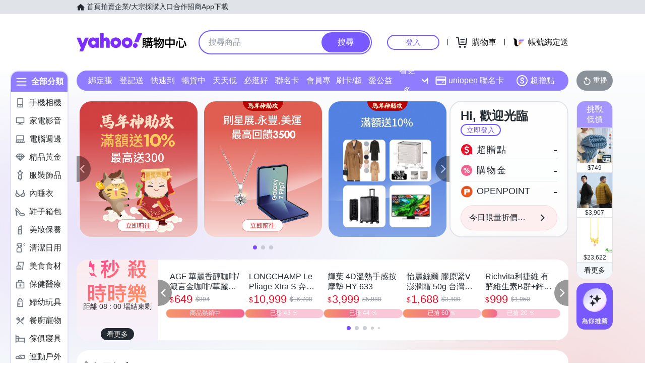

--- FILE ---
content_type: application/javascript; charset=utf-8
request_url: https://bw.scupio.com/ssp/initid.aspx?mode=L&cb=0.5729768539858677&mid=0
body_size: 247
content:
cb({'id':'CCL20260120132156548210'});